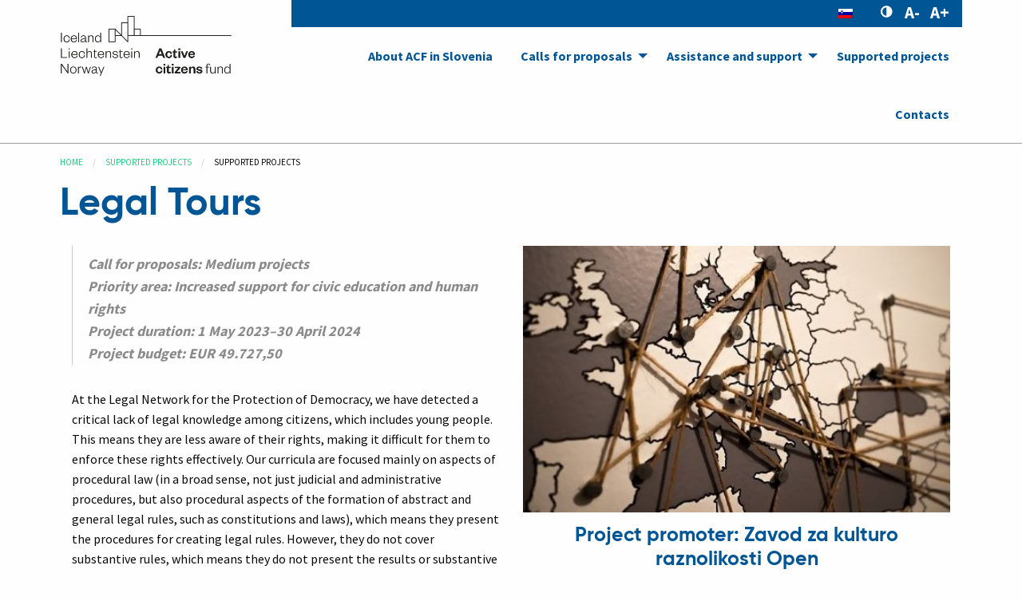

--- FILE ---
content_type: text/html; charset=UTF-8
request_url: https://acfslovenia.si/supported-projects/pravne-sprehajalnice-za-aktivne-in-informirane-dijake_inje/?lang=en
body_size: 12417
content:

<!doctype html>

  <html class="no-js"  lang="en-US">

	<head>
		<meta charset="utf-8">
		
		<!-- Force IE to use the latest rendering engine available -->
		<meta http-equiv="X-UA-Compatible" content="IE=edge">

		<!-- Mobile Meta -->
		<meta name="viewport" content="width=device-width, initial-scale=1.0">
		<meta class="foundation-mq">
		
		<!-- If Site Icon isn't set in customizer -->
		
		<link rel="pingback" href="https://acfslovenia.si/xmlrpc.php">

		<meta name='robots' content='index, follow, max-image-preview:large, max-snippet:-1, max-video-preview:-1' />
<link rel="alternate" hreflang="en" href="https://acfslovenia.si/supported-projects/pravne-sprehajalnice-za-aktivne-in-informirane-dijake_inje/?lang=en" />
<link rel="alternate" hreflang="sl" href="https://acfslovenia.si/podprti-projekti/pravne-sprehajalnice-za-aktivne-in-informirane-dijake_inje/" />
<link rel="alternate" hreflang="x-default" href="https://acfslovenia.si/podprti-projekti/pravne-sprehajalnice-za-aktivne-in-informirane-dijake_inje/" />

	<!-- This site is optimized with the Yoast SEO plugin v21.7 - https://yoast.com/wordpress/plugins/seo/ -->
	<title>Legal Tours - Active Citizens Fund Slovenia</title>
	<link rel="canonical" href="https://acfslovenia.si/supported-projects/pravne-sprehajalnice-za-aktivne-in-informirane-dijake_inje/?lang=en" />
	<meta property="og:locale" content="en_US" />
	<meta property="og:type" content="article" />
	<meta property="og:title" content="Legal Tours - Active Citizens Fund Slovenia" />
	<meta property="og:description" content="Razpis: Javni razpis za srednje projektePrednostno področje: Povečana podpora državljanski vzgoji in človekovim pravicamTrajanje projekta: 1. 5. 2023-30. 4. 2024Vrednost projekta: 49.727,50 evrov V okviru Pravne mreže za varstvo demokracije ugotavljamo, da je med državljani, tudi mladimi, kritično nepoznavanje prava. To pa otežuje dostop do pravic in njihovo učinkovito uveljavljanje. Učni načrti namreč vsebujejo predvsem... Preberi več &raquo;" />
	<meta property="og:url" content="https://acfslovenia.si/supported-projects/pravne-sprehajalnice-za-aktivne-in-informirane-dijake_inje/?lang=en" />
	<meta property="og:site_name" content="Active Citizens Fund Slovenia" />
	<meta property="article:modified_time" content="2024-01-04T09:01:04+00:00" />
	<meta property="og:image" content="https://acfslovenia.si/wp-content/uploads/europe-1264062_640.jpg" />
	<meta property="og:image:width" content="480" />
	<meta property="og:image:height" content="300" />
	<meta property="og:image:type" content="image/jpeg" />
	<meta name="twitter:card" content="summary_large_image" />
	<meta name="twitter:label1" content="Est. reading time" />
	<meta name="twitter:data1" content="2 minutes" />
	<script type="application/ld+json" class="yoast-schema-graph">{"@context":"https://schema.org","@graph":[{"@type":"WebPage","@id":"https://acfslovenia.si/supported-projects/pravne-sprehajalnice-za-aktivne-in-informirane-dijake_inje/?lang=en","url":"https://acfslovenia.si/supported-projects/pravne-sprehajalnice-za-aktivne-in-informirane-dijake_inje/?lang=en","name":"Legal Tours - Active Citizens Fund Slovenia","isPartOf":{"@id":"https://acfslovenia.si/?lang=en#website"},"primaryImageOfPage":{"@id":"https://acfslovenia.si/supported-projects/pravne-sprehajalnice-za-aktivne-in-informirane-dijake_inje/?lang=en#primaryimage"},"image":{"@id":"https://acfslovenia.si/supported-projects/pravne-sprehajalnice-za-aktivne-in-informirane-dijake_inje/?lang=en#primaryimage"},"thumbnailUrl":"https://acfslovenia.si/wp-content/uploads/europe-1264062_640.jpg","datePublished":"2023-08-22T11:54:36+00:00","dateModified":"2024-01-04T09:01:04+00:00","breadcrumb":{"@id":"https://acfslovenia.si/supported-projects/pravne-sprehajalnice-za-aktivne-in-informirane-dijake_inje/?lang=en#breadcrumb"},"inLanguage":"en-US","potentialAction":[{"@type":"ReadAction","target":["https://acfslovenia.si/supported-projects/pravne-sprehajalnice-za-aktivne-in-informirane-dijake_inje/?lang=en"]}]},{"@type":"ImageObject","inLanguage":"en-US","@id":"https://acfslovenia.si/supported-projects/pravne-sprehajalnice-za-aktivne-in-informirane-dijake_inje/?lang=en#primaryimage","url":"https://acfslovenia.si/wp-content/uploads/europe-1264062_640.jpg","contentUrl":"https://acfslovenia.si/wp-content/uploads/europe-1264062_640.jpg","width":480,"height":300},{"@type":"BreadcrumbList","@id":"https://acfslovenia.si/supported-projects/pravne-sprehajalnice-za-aktivne-in-informirane-dijake_inje/?lang=en#breadcrumb","itemListElement":[{"@type":"ListItem","position":1,"name":"Home","item":"https://acfslovenia.si/?lang=en"},{"@type":"ListItem","position":2,"name":"Podprti projekti","item":"https://acfslovenia.si/supported-projects/?lang=en"},{"@type":"ListItem","position":3,"name":"Legal Tours"}]},{"@type":"WebSite","@id":"https://acfslovenia.si/?lang=en#website","url":"https://acfslovenia.si/?lang=en","name":"Active Citizens Fund Slovenia","description":"","potentialAction":[{"@type":"SearchAction","target":{"@type":"EntryPoint","urlTemplate":"https://acfslovenia.si/?lang=en?s={search_term_string}"},"query-input":"required name=search_term_string"}],"inLanguage":"en-US"}]}</script>
	<!-- / Yoast SEO plugin. -->


<link rel='dns-prefetch' href='//cdnjs.cloudflare.com' />
<link rel='dns-prefetch' href='//cdn.jsdelivr.net' />
<link rel="alternate" type="application/rss+xml" title="Active Citizens Fund Slovenia &raquo; Feed" href="https://acfslovenia.si/feed/?lang=en" />
<script type="text/javascript">
/* <![CDATA[ */
window._wpemojiSettings = {"baseUrl":"https:\/\/s.w.org\/images\/core\/emoji\/14.0.0\/72x72\/","ext":".png","svgUrl":"https:\/\/s.w.org\/images\/core\/emoji\/14.0.0\/svg\/","svgExt":".svg","source":{"concatemoji":"https:\/\/acfslovenia.si\/wp-includes\/js\/wp-emoji-release.min.js?ver=6.4.7"}};
/*! This file is auto-generated */
!function(i,n){var o,s,e;function c(e){try{var t={supportTests:e,timestamp:(new Date).valueOf()};sessionStorage.setItem(o,JSON.stringify(t))}catch(e){}}function p(e,t,n){e.clearRect(0,0,e.canvas.width,e.canvas.height),e.fillText(t,0,0);var t=new Uint32Array(e.getImageData(0,0,e.canvas.width,e.canvas.height).data),r=(e.clearRect(0,0,e.canvas.width,e.canvas.height),e.fillText(n,0,0),new Uint32Array(e.getImageData(0,0,e.canvas.width,e.canvas.height).data));return t.every(function(e,t){return e===r[t]})}function u(e,t,n){switch(t){case"flag":return n(e,"\ud83c\udff3\ufe0f\u200d\u26a7\ufe0f","\ud83c\udff3\ufe0f\u200b\u26a7\ufe0f")?!1:!n(e,"\ud83c\uddfa\ud83c\uddf3","\ud83c\uddfa\u200b\ud83c\uddf3")&&!n(e,"\ud83c\udff4\udb40\udc67\udb40\udc62\udb40\udc65\udb40\udc6e\udb40\udc67\udb40\udc7f","\ud83c\udff4\u200b\udb40\udc67\u200b\udb40\udc62\u200b\udb40\udc65\u200b\udb40\udc6e\u200b\udb40\udc67\u200b\udb40\udc7f");case"emoji":return!n(e,"\ud83e\udef1\ud83c\udffb\u200d\ud83e\udef2\ud83c\udfff","\ud83e\udef1\ud83c\udffb\u200b\ud83e\udef2\ud83c\udfff")}return!1}function f(e,t,n){var r="undefined"!=typeof WorkerGlobalScope&&self instanceof WorkerGlobalScope?new OffscreenCanvas(300,150):i.createElement("canvas"),a=r.getContext("2d",{willReadFrequently:!0}),o=(a.textBaseline="top",a.font="600 32px Arial",{});return e.forEach(function(e){o[e]=t(a,e,n)}),o}function t(e){var t=i.createElement("script");t.src=e,t.defer=!0,i.head.appendChild(t)}"undefined"!=typeof Promise&&(o="wpEmojiSettingsSupports",s=["flag","emoji"],n.supports={everything:!0,everythingExceptFlag:!0},e=new Promise(function(e){i.addEventListener("DOMContentLoaded",e,{once:!0})}),new Promise(function(t){var n=function(){try{var e=JSON.parse(sessionStorage.getItem(o));if("object"==typeof e&&"number"==typeof e.timestamp&&(new Date).valueOf()<e.timestamp+604800&&"object"==typeof e.supportTests)return e.supportTests}catch(e){}return null}();if(!n){if("undefined"!=typeof Worker&&"undefined"!=typeof OffscreenCanvas&&"undefined"!=typeof URL&&URL.createObjectURL&&"undefined"!=typeof Blob)try{var e="postMessage("+f.toString()+"("+[JSON.stringify(s),u.toString(),p.toString()].join(",")+"));",r=new Blob([e],{type:"text/javascript"}),a=new Worker(URL.createObjectURL(r),{name:"wpTestEmojiSupports"});return void(a.onmessage=function(e){c(n=e.data),a.terminate(),t(n)})}catch(e){}c(n=f(s,u,p))}t(n)}).then(function(e){for(var t in e)n.supports[t]=e[t],n.supports.everything=n.supports.everything&&n.supports[t],"flag"!==t&&(n.supports.everythingExceptFlag=n.supports.everythingExceptFlag&&n.supports[t]);n.supports.everythingExceptFlag=n.supports.everythingExceptFlag&&!n.supports.flag,n.DOMReady=!1,n.readyCallback=function(){n.DOMReady=!0}}).then(function(){return e}).then(function(){var e;n.supports.everything||(n.readyCallback(),(e=n.source||{}).concatemoji?t(e.concatemoji):e.wpemoji&&e.twemoji&&(t(e.twemoji),t(e.wpemoji)))}))}((window,document),window._wpemojiSettings);
/* ]]> */
</script>
<style id='wp-emoji-styles-inline-css' type='text/css'>

	img.wp-smiley, img.emoji {
		display: inline !important;
		border: none !important;
		box-shadow: none !important;
		height: 1em !important;
		width: 1em !important;
		margin: 0 0.07em !important;
		vertical-align: -0.1em !important;
		background: none !important;
		padding: 0 !important;
	}
</style>
<link rel='stylesheet' id='wp-block-library-css' href='https://acfslovenia.si/wp-includes/css/dist/block-library/style.min.css?ver=6.4.7' type='text/css' media='all' />
<style id='classic-theme-styles-inline-css' type='text/css'>
/*! This file is auto-generated */
.wp-block-button__link{color:#fff;background-color:#32373c;border-radius:9999px;box-shadow:none;text-decoration:none;padding:calc(.667em + 2px) calc(1.333em + 2px);font-size:1.125em}.wp-block-file__button{background:#32373c;color:#fff;text-decoration:none}
</style>
<style id='global-styles-inline-css' type='text/css'>
body{--wp--preset--color--black: #000000;--wp--preset--color--cyan-bluish-gray: #abb8c3;--wp--preset--color--white: #ffffff;--wp--preset--color--pale-pink: #f78da7;--wp--preset--color--vivid-red: #cf2e2e;--wp--preset--color--luminous-vivid-orange: #ff6900;--wp--preset--color--luminous-vivid-amber: #fcb900;--wp--preset--color--light-green-cyan: #7bdcb5;--wp--preset--color--vivid-green-cyan: #00d084;--wp--preset--color--pale-cyan-blue: #8ed1fc;--wp--preset--color--vivid-cyan-blue: #0693e3;--wp--preset--color--vivid-purple: #9b51e0;--wp--preset--gradient--vivid-cyan-blue-to-vivid-purple: linear-gradient(135deg,rgba(6,147,227,1) 0%,rgb(155,81,224) 100%);--wp--preset--gradient--light-green-cyan-to-vivid-green-cyan: linear-gradient(135deg,rgb(122,220,180) 0%,rgb(0,208,130) 100%);--wp--preset--gradient--luminous-vivid-amber-to-luminous-vivid-orange: linear-gradient(135deg,rgba(252,185,0,1) 0%,rgba(255,105,0,1) 100%);--wp--preset--gradient--luminous-vivid-orange-to-vivid-red: linear-gradient(135deg,rgba(255,105,0,1) 0%,rgb(207,46,46) 100%);--wp--preset--gradient--very-light-gray-to-cyan-bluish-gray: linear-gradient(135deg,rgb(238,238,238) 0%,rgb(169,184,195) 100%);--wp--preset--gradient--cool-to-warm-spectrum: linear-gradient(135deg,rgb(74,234,220) 0%,rgb(151,120,209) 20%,rgb(207,42,186) 40%,rgb(238,44,130) 60%,rgb(251,105,98) 80%,rgb(254,248,76) 100%);--wp--preset--gradient--blush-light-purple: linear-gradient(135deg,rgb(255,206,236) 0%,rgb(152,150,240) 100%);--wp--preset--gradient--blush-bordeaux: linear-gradient(135deg,rgb(254,205,165) 0%,rgb(254,45,45) 50%,rgb(107,0,62) 100%);--wp--preset--gradient--luminous-dusk: linear-gradient(135deg,rgb(255,203,112) 0%,rgb(199,81,192) 50%,rgb(65,88,208) 100%);--wp--preset--gradient--pale-ocean: linear-gradient(135deg,rgb(255,245,203) 0%,rgb(182,227,212) 50%,rgb(51,167,181) 100%);--wp--preset--gradient--electric-grass: linear-gradient(135deg,rgb(202,248,128) 0%,rgb(113,206,126) 100%);--wp--preset--gradient--midnight: linear-gradient(135deg,rgb(2,3,129) 0%,rgb(40,116,252) 100%);--wp--preset--font-size--small: 13px;--wp--preset--font-size--medium: 20px;--wp--preset--font-size--large: 36px;--wp--preset--font-size--x-large: 42px;--wp--preset--spacing--20: 0.44rem;--wp--preset--spacing--30: 0.67rem;--wp--preset--spacing--40: 1rem;--wp--preset--spacing--50: 1.5rem;--wp--preset--spacing--60: 2.25rem;--wp--preset--spacing--70: 3.38rem;--wp--preset--spacing--80: 5.06rem;--wp--preset--shadow--natural: 6px 6px 9px rgba(0, 0, 0, 0.2);--wp--preset--shadow--deep: 12px 12px 50px rgba(0, 0, 0, 0.4);--wp--preset--shadow--sharp: 6px 6px 0px rgba(0, 0, 0, 0.2);--wp--preset--shadow--outlined: 6px 6px 0px -3px rgba(255, 255, 255, 1), 6px 6px rgba(0, 0, 0, 1);--wp--preset--shadow--crisp: 6px 6px 0px rgba(0, 0, 0, 1);}:where(.is-layout-flex){gap: 0.5em;}:where(.is-layout-grid){gap: 0.5em;}body .is-layout-flow > .alignleft{float: left;margin-inline-start: 0;margin-inline-end: 2em;}body .is-layout-flow > .alignright{float: right;margin-inline-start: 2em;margin-inline-end: 0;}body .is-layout-flow > .aligncenter{margin-left: auto !important;margin-right: auto !important;}body .is-layout-constrained > .alignleft{float: left;margin-inline-start: 0;margin-inline-end: 2em;}body .is-layout-constrained > .alignright{float: right;margin-inline-start: 2em;margin-inline-end: 0;}body .is-layout-constrained > .aligncenter{margin-left: auto !important;margin-right: auto !important;}body .is-layout-constrained > :where(:not(.alignleft):not(.alignright):not(.alignfull)){max-width: var(--wp--style--global--content-size);margin-left: auto !important;margin-right: auto !important;}body .is-layout-constrained > .alignwide{max-width: var(--wp--style--global--wide-size);}body .is-layout-flex{display: flex;}body .is-layout-flex{flex-wrap: wrap;align-items: center;}body .is-layout-flex > *{margin: 0;}body .is-layout-grid{display: grid;}body .is-layout-grid > *{margin: 0;}:where(.wp-block-columns.is-layout-flex){gap: 2em;}:where(.wp-block-columns.is-layout-grid){gap: 2em;}:where(.wp-block-post-template.is-layout-flex){gap: 1.25em;}:where(.wp-block-post-template.is-layout-grid){gap: 1.25em;}.has-black-color{color: var(--wp--preset--color--black) !important;}.has-cyan-bluish-gray-color{color: var(--wp--preset--color--cyan-bluish-gray) !important;}.has-white-color{color: var(--wp--preset--color--white) !important;}.has-pale-pink-color{color: var(--wp--preset--color--pale-pink) !important;}.has-vivid-red-color{color: var(--wp--preset--color--vivid-red) !important;}.has-luminous-vivid-orange-color{color: var(--wp--preset--color--luminous-vivid-orange) !important;}.has-luminous-vivid-amber-color{color: var(--wp--preset--color--luminous-vivid-amber) !important;}.has-light-green-cyan-color{color: var(--wp--preset--color--light-green-cyan) !important;}.has-vivid-green-cyan-color{color: var(--wp--preset--color--vivid-green-cyan) !important;}.has-pale-cyan-blue-color{color: var(--wp--preset--color--pale-cyan-blue) !important;}.has-vivid-cyan-blue-color{color: var(--wp--preset--color--vivid-cyan-blue) !important;}.has-vivid-purple-color{color: var(--wp--preset--color--vivid-purple) !important;}.has-black-background-color{background-color: var(--wp--preset--color--black) !important;}.has-cyan-bluish-gray-background-color{background-color: var(--wp--preset--color--cyan-bluish-gray) !important;}.has-white-background-color{background-color: var(--wp--preset--color--white) !important;}.has-pale-pink-background-color{background-color: var(--wp--preset--color--pale-pink) !important;}.has-vivid-red-background-color{background-color: var(--wp--preset--color--vivid-red) !important;}.has-luminous-vivid-orange-background-color{background-color: var(--wp--preset--color--luminous-vivid-orange) !important;}.has-luminous-vivid-amber-background-color{background-color: var(--wp--preset--color--luminous-vivid-amber) !important;}.has-light-green-cyan-background-color{background-color: var(--wp--preset--color--light-green-cyan) !important;}.has-vivid-green-cyan-background-color{background-color: var(--wp--preset--color--vivid-green-cyan) !important;}.has-pale-cyan-blue-background-color{background-color: var(--wp--preset--color--pale-cyan-blue) !important;}.has-vivid-cyan-blue-background-color{background-color: var(--wp--preset--color--vivid-cyan-blue) !important;}.has-vivid-purple-background-color{background-color: var(--wp--preset--color--vivid-purple) !important;}.has-black-border-color{border-color: var(--wp--preset--color--black) !important;}.has-cyan-bluish-gray-border-color{border-color: var(--wp--preset--color--cyan-bluish-gray) !important;}.has-white-border-color{border-color: var(--wp--preset--color--white) !important;}.has-pale-pink-border-color{border-color: var(--wp--preset--color--pale-pink) !important;}.has-vivid-red-border-color{border-color: var(--wp--preset--color--vivid-red) !important;}.has-luminous-vivid-orange-border-color{border-color: var(--wp--preset--color--luminous-vivid-orange) !important;}.has-luminous-vivid-amber-border-color{border-color: var(--wp--preset--color--luminous-vivid-amber) !important;}.has-light-green-cyan-border-color{border-color: var(--wp--preset--color--light-green-cyan) !important;}.has-vivid-green-cyan-border-color{border-color: var(--wp--preset--color--vivid-green-cyan) !important;}.has-pale-cyan-blue-border-color{border-color: var(--wp--preset--color--pale-cyan-blue) !important;}.has-vivid-cyan-blue-border-color{border-color: var(--wp--preset--color--vivid-cyan-blue) !important;}.has-vivid-purple-border-color{border-color: var(--wp--preset--color--vivid-purple) !important;}.has-vivid-cyan-blue-to-vivid-purple-gradient-background{background: var(--wp--preset--gradient--vivid-cyan-blue-to-vivid-purple) !important;}.has-light-green-cyan-to-vivid-green-cyan-gradient-background{background: var(--wp--preset--gradient--light-green-cyan-to-vivid-green-cyan) !important;}.has-luminous-vivid-amber-to-luminous-vivid-orange-gradient-background{background: var(--wp--preset--gradient--luminous-vivid-amber-to-luminous-vivid-orange) !important;}.has-luminous-vivid-orange-to-vivid-red-gradient-background{background: var(--wp--preset--gradient--luminous-vivid-orange-to-vivid-red) !important;}.has-very-light-gray-to-cyan-bluish-gray-gradient-background{background: var(--wp--preset--gradient--very-light-gray-to-cyan-bluish-gray) !important;}.has-cool-to-warm-spectrum-gradient-background{background: var(--wp--preset--gradient--cool-to-warm-spectrum) !important;}.has-blush-light-purple-gradient-background{background: var(--wp--preset--gradient--blush-light-purple) !important;}.has-blush-bordeaux-gradient-background{background: var(--wp--preset--gradient--blush-bordeaux) !important;}.has-luminous-dusk-gradient-background{background: var(--wp--preset--gradient--luminous-dusk) !important;}.has-pale-ocean-gradient-background{background: var(--wp--preset--gradient--pale-ocean) !important;}.has-electric-grass-gradient-background{background: var(--wp--preset--gradient--electric-grass) !important;}.has-midnight-gradient-background{background: var(--wp--preset--gradient--midnight) !important;}.has-small-font-size{font-size: var(--wp--preset--font-size--small) !important;}.has-medium-font-size{font-size: var(--wp--preset--font-size--medium) !important;}.has-large-font-size{font-size: var(--wp--preset--font-size--large) !important;}.has-x-large-font-size{font-size: var(--wp--preset--font-size--x-large) !important;}
.wp-block-navigation a:where(:not(.wp-element-button)){color: inherit;}
:where(.wp-block-post-template.is-layout-flex){gap: 1.25em;}:where(.wp-block-post-template.is-layout-grid){gap: 1.25em;}
:where(.wp-block-columns.is-layout-flex){gap: 2em;}:where(.wp-block-columns.is-layout-grid){gap: 2em;}
.wp-block-pullquote{font-size: 1.5em;line-height: 1.6;}
</style>
<link rel='stylesheet' id='ultimate-icons-css' href='https://acfslovenia.si/wp-content/uploads/bb-plugin/icons/ultimate-icons/style.css?ver=2.4.1.2' type='text/css' media='all' />
<link rel='stylesheet' id='font-awesome-5-css' href='https://acfslovenia.si/wp-content/plugins/bb-plugin/fonts/fontawesome/5.15.1/css/all.min.css?ver=2.4.1.2' type='text/css' media='all' />
<link rel='stylesheet' id='fl-builder-layout-2567-css' href='https://acfslovenia.si/wp-content/uploads/bb-plugin/cache/2567-layout.css?ver=04986d57ad589a9bd1af90213124e5f8' type='text/css' media='all' />
<link rel='stylesheet' id='wpml-menu-item-0-css' href='https://acfslovenia.si/wp-content/plugins/sitepress-multilingual-cms/templates/language-switchers/menu-item/style.min.css?ver=1' type='text/css' media='all' />
<link rel='stylesheet' id='fl-builder-layout-bundle-da79e9d6d10c01a98ba72503551ffb45-css' href='https://acfslovenia.si/wp-content/uploads/bb-plugin/cache/da79e9d6d10c01a98ba72503551ffb45-layout-bundle.css?ver=2.4.1.2-1.3.2.3' type='text/css' media='all' />
<link rel='stylesheet' id='mimetypes-link-icons-css' href='https://acfslovenia.si/wp-content/plugins/mimetypes-link-icons/css/style.php?cssvars=[base64]&#038;ver=3.0' type='text/css' media='all' />
<link rel='stylesheet' id='site-css-css' href='https://acfslovenia.si/wp-content/themes/CNVOS/assets/styles/style.css?ver=1568154891' type='text/css' media='all' />
<link rel='stylesheet' id='fancybox_style-css' href='https://acfslovenia.si/wp-content/themes/CNVOS/assets/styles/jquery.fancybox.min.css?ver=1568154891' type='text/css' media='all' />
<link rel='stylesheet' id='foundation-icons-css' href='https://cdnjs.cloudflare.com/ajax/libs/foundicons/3.0.0/foundation-icons.css?ver=2.4.1.2' type='text/css' media='all' />
<link rel='stylesheet' id='filetypeicons_style-css' href='https://cdn.jsdelivr.net/npm/file-icon-vectors@1.0.0/dist/file-icon-vectors.min.css?ver=1568154891' type='text/css' media='all' />
<script type="text/javascript" src="https://acfslovenia.si/wp-includes/js/jquery/jquery.min.js?ver=3.7.1" id="jquery-core-js"></script>
<script type="text/javascript" src="https://acfslovenia.si/wp-includes/js/jquery/jquery-migrate.min.js?ver=3.4.1" id="jquery-migrate-js"></script>
<script type="text/javascript" id="wp-statistics-tracker-js-extra">
/* <![CDATA[ */
var WP_Statistics_Tracker_Object = {"hitRequestUrl":"https:\/\/acfslovenia.si\/wp-json\/wp-statistics\/v2\/hit?wp_statistics_hit_rest=yes&track_all=1&current_page_type=post_type_podprti-projekti&current_page_id=2567&search_query&page_uri=aHR0cDovL3N1cHBvcnRlZC1wcm9qZWN0cy9wcmF2bmUtc3ByZWhhamFsbmljZS16YS1ha3Rpdm5lLWluLWluZm9ybWlyYW5lLWRpamFrZV9pbmplLz9sYW5nPWVu","keepOnlineRequestUrl":"https:\/\/acfslovenia.si\/wp-json\/wp-statistics\/v2\/online?wp_statistics_hit_rest=yes&track_all=1&current_page_type=post_type_podprti-projekti&current_page_id=2567&search_query&page_uri=aHR0cDovL3N1cHBvcnRlZC1wcm9qZWN0cy9wcmF2bmUtc3ByZWhhamFsbmljZS16YS1ha3Rpdm5lLWluLWluZm9ybWlyYW5lLWRpamFrZV9pbmplLz9sYW5nPWVu","option":{"dntEnabled":false,"cacheCompatibility":"1"}};
/* ]]> */
</script>
<script type="text/javascript" src="https://acfslovenia.si/wp-content/plugins/wp-statistics/assets/js/tracker.js?ver=6.4.7" id="wp-statistics-tracker-js"></script>
<link rel="https://api.w.org/" href="https://acfslovenia.si/wp-json/" /><link rel='shortlink' href='https://acfslovenia.si/?p=2567&#038;lang=en' />
<link rel="alternate" type="application/json+oembed" href="https://acfslovenia.si/wp-json/oembed/1.0/embed?url=https%3A%2F%2Facfslovenia.si%2Fsupported-projects%2Fpravne-sprehajalnice-za-aktivne-in-informirane-dijake_inje%2F%3Flang%3Den" />
<link rel="alternate" type="text/xml+oembed" href="https://acfslovenia.si/wp-json/oembed/1.0/embed?url=https%3A%2F%2Facfslovenia.si%2Fsupported-projects%2Fpravne-sprehajalnice-za-aktivne-in-informirane-dijake_inje%2F%3Flang%3Den&#038;format=xml" />
<meta name="generator" content="WPML ver:4.6.8 stt:1,46;" />
<!-- Analytics by WP Statistics v14.2 - https://wp-statistics.com/ -->
<link rel="icon" href="https://acfslovenia.si/wp-content/uploads/2019/05/cropped-logo-125x125.png" sizes="32x32" />
<link rel="icon" href="https://acfslovenia.si/wp-content/uploads/2019/05/cropped-logo-300x300.png" sizes="192x192" />
<link rel="apple-touch-icon" href="https://acfslovenia.si/wp-content/uploads/2019/05/cropped-logo-300x300.png" />
<meta name="msapplication-TileImage" content="https://acfslovenia.si/wp-content/uploads/2019/05/cropped-logo-300x300.png" />

	</head>
			
	<body class="podprti-projekti-template-default single single-podprti-projekti postid-2567 fl-builder fl-theme-builder-footer">

		<div class="off-canvas-wrapper">
			
			<!-- Load off-canvas container. Feel free to remove if not using. -->			
			
<div class="off-canvas position-right" id="off-canvas" data-off-canvas>
	
	
		<div id="media_image-3" class="widget widget_media_image"><img width="215" height="76" src="https://acfslovenia.si/wp-content/uploads/2019/05/logo.png" class="image wp-image-108  attachment-full size-full" alt="" style="max-width: 100%; height: auto;" decoding="async" loading="lazy" /></div><div id="nav_menu-3" class="widget widget_nav_menu"><div class="menu-main-menu-eng-container"><ul id="menu-main-menu-eng" class="menu"><li id="menu-item-742" class="menu-item menu-item-type-post_type menu-item-object-page menu-item-742"><a href="https://acfslovenia.si/active-citizens-fund-2014-2021-in-slovenia/?lang=en">About ACF in Slovenia</a></li>
<li id="menu-item-757" class="menu-item menu-item-type-post_type_archive menu-item-object-razpisi menu-item-has-children menu-item-757"><a href="https://acfslovenia.si/calls/?lang=en">Calls for proposals</a>
<ul class="sub-menu">
	<li id="menu-item-743" class="menu-item menu-item-type-post_type menu-item-object-razpisi menu-item-743"><a href="https://acfslovenia.si/calls/medium-and-large-projects/?lang=en">Medium and large projects</a></li>
	<li id="menu-item-2073" class="menu-item menu-item-type-post_type menu-item-object-razpisi menu-item-2073"><a href="https://acfslovenia.si/calls/bilateral-relations/?lang=en">Bilateral relations</a></li>
	<li id="menu-item-744" class="menu-item menu-item-type-post_type menu-item-object-razpisi menu-item-744"><a href="https://acfslovenia.si/calls/micro-or-rapid-response-projects/?lang=en">Micro or »rapid response« projects</a></li>
	<li id="menu-item-745" class="menu-item menu-item-type-post_type menu-item-object-razpisi menu-item-745"><a href="https://acfslovenia.si/calls/institutional-support/?lang=en">Institutional support</a></li>
	<li id="menu-item-746" class="menu-item menu-item-type-post_type menu-item-object-razpisi menu-item-746"><a href="https://acfslovenia.si/calls/small-projects/?lang=en">Small projects</a></li>
</ul>
</li>
<li id="menu-item-747" class="menu-item menu-item-type-post_type menu-item-object-page menu-item-has-children menu-item-747"><a href="https://acfslovenia.si/how-can-we-assist/?lang=en">Assistance and support</a>
<ul class="sub-menu">
	<li id="menu-item-748" class="menu-item menu-item-type-post_type menu-item-object-page menu-item-748"><a href="https://acfslovenia.si/how-can-we-assist/counselling/?lang=en">Counselling</a></li>
	<li id="menu-item-749" class="menu-item menu-item-type-post_type menu-item-object-page menu-item-749"><a href="https://acfslovenia.si/how-can-we-assist/info-workshops/?lang=en">Info workshops</a></li>
	<li id="menu-item-750" class="menu-item menu-item-type-post_type menu-item-object-page menu-item-750"><a href="https://acfslovenia.si/how-can-we-assist/project-development-workshops/?lang=en">Project development workshops</a></li>
	<li id="menu-item-751" class="menu-item menu-item-type-post_type menu-item-object-page menu-item-751"><a href="https://acfslovenia.si/how-can-we-assist/support-for-project-promoters/?lang=en">Support for project promoters</a></li>
</ul>
</li>
<li id="menu-item-1408" class="menu-item menu-item-type-post_type_archive menu-item-object-podprti-projekti menu-item-1408"><a href="https://acfslovenia.si/supported-projects/?lang=en">Supported projects</a></li>
<li id="menu-item-752" class="menu-item menu-item-type-post_type menu-item-object-page menu-item-752"><a href="https://acfslovenia.si/contacts/?lang=en">Contacts</a></li>
</ul></div></div><div id="nav_menu-4" class="widget widget_nav_menu"><div class="menu-top_menu-anglescina-container"><ul id="menu-top_menu-anglescina" class="menu"><li id="menu-item-wpml-ls-3-sl" class="menu-item wpml-ls-slot-3 wpml-ls-item wpml-ls-item-sl wpml-ls-menu-item wpml-ls-first-item wpml-ls-last-item menu-item-type-wpml_ls_menu_item menu-item-object-wpml_ls_menu_item menu-item-wpml-ls-3-sl"><a href="https://acfslovenia.si/podprti-projekti/pravne-sprehajalnice-za-aktivne-in-informirane-dijake_inje/"><img
            class="wpml-ls-flag"
            src="https://acfslovenia.si/wp-content/plugins/sitepress-multilingual-cms/res/flags/sl.png"
            alt="Slovenian"
            
            
    /></a></li>
</ul></div></div>
	
</div>
			
			<div class="off-canvas-content" data-off-canvas-content>
				
				<header class="header header--main" role="banner">
							
					 <!-- This navs will be applied to the topbar, above all content 
						  To see additional nav styles, visit the /parts directory -->
					 

<div class="row">
    <div class="small-8 medium-10 large-3 columns logo-wrapper">
        <a href="https://acfslovenia.si/?lang=en">
            <img src="https://acfslovenia.si/wp-content/themes/CNVOS/assets/img/logo.png" alt="Active citizen fund Slovenija">
        </a>
    </div>

    <div class="small-4 medium-2 large-9 columns">

        <div class="show-for-large">
            <div class="top-bar">
                
                <ul id="top-nav" class="menu align-right"><li class="menu-item wpml-ls-slot-3 wpml-ls-item wpml-ls-item-sl wpml-ls-menu-item wpml-ls-first-item wpml-ls-last-item menu-item-type-wpml_ls_menu_item menu-item-object-wpml_ls_menu_item menu-item-wpml-ls-3-sl"><a href="https://acfslovenia.si/podprti-projekti/pravne-sprehajalnice-za-aktivne-in-informirane-dijake_inje/"><img
            class="wpml-ls-flag"
            src="https://acfslovenia.si/wp-content/plugins/sitepress-multilingual-cms/res/flags/sl.png"
            alt="Slovenian"
            
            
    /></a></li>
</ul>	

                <div class="text-resize">
                    <ul class="menu">
                        <li class="text-contrast">
                            <a href="#">
                                <span class="pojo-a11y-toolbar-icon"><svg version="1.1" xmlns="http://www.w3.org/2000/svg" width="1em" viewBox="0 0 448 448"><path fill="currentColor" d="M192 360v-272c-75 0-136 61-136 136s61 136 136 136zM384 224c0 106-86 192-192 192s-192-86-192-192 86-192 192-192 192 86 192 192z" "=""></path></svg></span>
                            </a>
                        </li>
                        <!-- <li class="text-negative-contrast">
                            <a href="#">
                                <span class="pojo-a11y-toolbar-icon"><svg version="1.1" xmlns="http://www.w3.org/2000/svg" width="1em" viewBox="0 0 448 448"><path fill="currentColor" d="M416 240c-23.75-36.75-56.25-68.25-95.25-88.25 10 17 15.25 36.5 15.25 56.25 0 61.75-50.25 112-112 112s-112-50.25-112-112c0-19.75 5.25-39.25 15.25-56.25-39 20-71.5 51.5-95.25 88.25 42.75 66 111.75 112 192 112s149.25-46 192-112zM236 144c0-6.5-5.5-12-12-12-41.75 0-76 34.25-76 76 0 6.5 5.5 12 12 12s12-5.5 12-12c0-28.5 23.5-52 52-52 6.5 0 12-5.5 12-12zM448 240c0 6.25-2 12-5 17.25-46 75.75-130.25 126.75-219 126.75s-173-51.25-219-126.75c-3-5.25-5-11-5-17.25s2-12 5-17.25c46-75.5 130.25-126.75 219-126.75s173 51.25 219 126.75c3 5.25 5 11 5 17.25z"></path></svg></span>
                            </a>
                        </li> -->
                        <li class="text-smaller">
                            <a href="#">A-</a>
                        </li>
                        <li class="text-bigger">
                            <a href="#">A+</a>
                        </li>
                        
                    </ul>
                </div>

                
                
            </div>

            <ul id="main-nav" class="menu main-menu align-right dropdown" data-dropdown-menu><li class="menu-item menu-item-type-post_type menu-item-object-page menu-item-742"><a href="https://acfslovenia.si/active-citizens-fund-2014-2021-in-slovenia/?lang=en">About ACF in Slovenia</a></li>
<li class="menu-item menu-item-type-post_type_archive menu-item-object-razpisi menu-item-has-children menu-item-757"><a href="https://acfslovenia.si/calls/?lang=en">Calls for proposals</a>
<ul class="menu">
	<li class="menu-item menu-item-type-post_type menu-item-object-razpisi menu-item-743"><a href="https://acfslovenia.si/calls/medium-and-large-projects/?lang=en">Medium and large projects</a></li>
	<li class="menu-item menu-item-type-post_type menu-item-object-razpisi menu-item-2073"><a href="https://acfslovenia.si/calls/bilateral-relations/?lang=en">Bilateral relations</a></li>
	<li class="menu-item menu-item-type-post_type menu-item-object-razpisi menu-item-744"><a href="https://acfslovenia.si/calls/micro-or-rapid-response-projects/?lang=en">Micro or »rapid response« projects</a></li>
	<li class="menu-item menu-item-type-post_type menu-item-object-razpisi menu-item-745"><a href="https://acfslovenia.si/calls/institutional-support/?lang=en">Institutional support</a></li>
	<li class="menu-item menu-item-type-post_type menu-item-object-razpisi menu-item-746"><a href="https://acfslovenia.si/calls/small-projects/?lang=en">Small projects</a></li>
</ul>
</li>
<li class="menu-item menu-item-type-post_type menu-item-object-page menu-item-has-children menu-item-747"><a href="https://acfslovenia.si/how-can-we-assist/?lang=en">Assistance and support</a>
<ul class="menu">
	<li class="menu-item menu-item-type-post_type menu-item-object-page menu-item-748"><a href="https://acfslovenia.si/how-can-we-assist/counselling/?lang=en">Counselling</a></li>
	<li class="menu-item menu-item-type-post_type menu-item-object-page menu-item-749"><a href="https://acfslovenia.si/how-can-we-assist/info-workshops/?lang=en">Info workshops</a></li>
	<li class="menu-item menu-item-type-post_type menu-item-object-page menu-item-750"><a href="https://acfslovenia.si/how-can-we-assist/project-development-workshops/?lang=en">Project development workshops</a></li>
	<li class="menu-item menu-item-type-post_type menu-item-object-page menu-item-751"><a href="https://acfslovenia.si/how-can-we-assist/support-for-project-promoters/?lang=en">Support for project promoters</a></li>
</ul>
</li>
<li class="menu-item menu-item-type-post_type_archive menu-item-object-podprti-projekti menu-item-1408"><a href="https://acfslovenia.si/supported-projects/?lang=en">Supported projects</a></li>
<li class="menu-item menu-item-type-post_type menu-item-object-page menu-item-752"><a href="https://acfslovenia.si/contacts/?lang=en">Contacts</a></li>
</ul>	
        </div>

        <div class="hide-for-large">
            <ul class="menu align-right mobile-hamburger">
                <li>
                    <button class="hamburger hamburger--spin" type="button" data-toggle="off-canvas">
                        <span class="hamburger-box">
                            <span class="hamburger-inner"></span>
                        </span>
                    </button>
                </li>
            </ul>
        </div>
        
    </div>
</div>
	 	
				</header> <!-- end .header -->			
<div class="content with-breadcrumbs">

    <div class="row">
		<main class="main small-12 medium-12 large-12 columns">
            <ul class="breadcrumbs" typeof="BreadcrumbList" vocab="https://schema.org/">
                <!-- Breadcrumb NavXT 7.0.2 -->
<li class="home"><span property="itemListElement" typeof="ListItem"><a property="item" typeof="WebPage" title="Go to Active Citizens Fund Slovenia." href="https://acfslovenia.si/?lang=en" class="home" ><span property="name">Home</span></a><meta property="position" content="1"></span></li>
<li class="archive post-podprti-projekti-archive"><span property="itemListElement" typeof="ListItem"><a property="item" typeof="WebPage" title="Go to Podprti projekti." href="https://acfslovenia.si/supported-projects/?lang=en" class="archive post-podprti-projekti-archive" ><span property="name">Supported projects</span></a><meta property="position" content="2"></span></li>
<li class="post post-podprti-projekti current-item"><span class="post post-podprti-projekti current-item">Supported projects</span></li>
            </ul>
        </main>
    </div>

	<div class="row">

		<main class="main small-12 medium-12 large-12 columns" role="main">
		
		    		
		    	
<article id="post-2567" class="post-2567 podprti-projekti type-podprti-projekti status-publish has-post-thumbnail hentry tip-projekta-povecanje-podpore-drzavljanski-vzgoji-in-clovekovim-pravicam" role="article" itemscope itemtype="http://schema.org/BlogPosting">
						
	<header class="article-header">	
		<h1 class="entry-title single-title" itemprop="headline">Legal Tours</h1>
		    </header> <!-- end article header -->
					
    <section class="entry-content" itemprop="text">
				<div class="fl-builder-content fl-builder-content-2567 fl-builder-content-primary fl-builder-global-templates-locked" data-post-id="2567"><div class="fl-row fl-row-fixed-width fl-row-bg-none fl-node-603694cff3bc3" data-node="603694cff3bc3">
	<div class="fl-row-content-wrap">
								<div class="fl-row-content fl-row-fixed-width fl-node-content">
		
<div class="fl-col-group fl-node-603694d002de4" data-node="603694d002de4">
			<div class="fl-col fl-node-603694d002f95 fl-col-small" data-node="603694d002f95">
	<div class="fl-col-content fl-node-content">
	<div class="fl-module fl-module-rich-text fl-node-6036951b26e67" data-node="6036951b26e67">
	<div class="fl-module-content fl-node-content">
		<div class="fl-rich-text">
	<blockquote><p><span style="font-size: 18px;"><strong><em>Call for proposals: Medium projects</em></strong></span><span style="font-size: 18px;"><strong><em><br />
Priority area: Increased support for civic education and human rights<br />
Project duration: 1 May 2023–30 April 2024<br />
Project budget: EUR 49.727,50 </em></strong></span></p></blockquote>
</div>
	</div>
</div>
<div class="fl-module fl-module-rich-text fl-node-6036953a143cb" data-node="6036953a143cb">
	<div class="fl-module-content fl-node-content">
		<div class="fl-rich-text">
	<p>At the Legal Network for the Protection of Democracy, we have detected a critical lack of legal knowledge among citizens, which includes young people. This means they are less aware of their rights, making it difficult for them to enforce these rights effectively. Our curricula are focused mainly on aspects of procedural law (in a broad sense, not just judicial and administrative procedures, but also procedural aspects of the formation of abstract and general legal rules, such as constitutions and laws), which means they present the procedures for creating legal rules. However, they do not cover substantive rules, which means they do not present the results or substantive result of these processes. We believe legal content should be made available to everyone, so we want to introduce it to schools in an engaging and educational manner.</p>
<p>This year for the first time, grammar schools have holding active citizenship classes, where students get to learn about the European Union, state, and society. Since we want to bring this content closer to them, the <u>Legal Network for the Protection of Democracy</u> will prepare five workshops in the form of tours around legal institutions. The tours will deal with the following topics and include the following institutions:</p>
<ul>
<li>FROM THE FREEDOM OF EXPRESSION TO THE RIGHT TO PROTEST (National Assembly, RTV Slovenia, Ministry of the Interior)</li>
<li>FROM MURDER TO PRISON (prosecution, court, detention, prison)</li>
<li>FROM CHILD TO PARTNER AND PARENT (maternity hospital, social work center, notary, court)</li>
<li>FROM ENTREPRENEUR TO CONSUMER: (Agency of the Republic of Slovenia for Public Legal Records, Financial Administration of the Republic of Slovenia, Intellectual Property Office, lawyer)</li>
<li>FROM SUMMER WORK TO REGULAR EMPLOYMENT: (trade unions, court, labor inspection, Ministry of Labor, Family, Social Affairs and Equal Opportunities)</li>
</ul>
</div>
	</div>
</div>
<div class="fl-module fl-module-heading fl-node-60369583f34cd" data-node="60369583f34cd">
	<div class="fl-module-content fl-node-content">
		<h5 class="fl-heading">
		<span class="fl-heading-text">Contact person: Barbara Rajgelj</span>
	</h5>
	</div>
</div>
<div class="fl-module fl-module-icon fl-node-603695b4aab28" data-node="603695b4aab28">
	<div class="fl-module-content fl-node-content">
		<div class="fl-icon-wrap">
	<span class="fl-icon">
				<i class="ua-icon ua-icon-mail2" aria-hidden="true"></i>
					</span>
			<div id="fl-icon-text-603695b4aab28" class="fl-icon-text fl-icon-text-wrap">
						<a href="mailto:zavod.open@gmail.com">zavod.open@gmail.com</a>					</div>
	</div>
	</div>
</div>
<div class="fl-module fl-module-icon fl-node-603695dd8cf6b" data-node="603695dd8cf6b">
	<div class="fl-module-content fl-node-content">
		<div class="fl-icon-wrap">
	<span class="fl-icon">
				<i class="fas fa-link" aria-hidden="true"></i>
					</span>
			<div id="fl-icon-text-603695dd8cf6b" class="fl-icon-text fl-icon-text-wrap">
						<a href="https://www.facebook.com/zavodopen/" target="_blank" rel="noopener">www.facebook.com/zavodopen</a>;
<a href="http://www.open.si/all-project-list/pravne-sprehajalnice/" target="_blank" rel="noopener">www.open.si/all-project-list/pravne-sprehajalnice</a>					</div>
	</div>
	</div>
</div>
	</div>
</div>
			<div class="fl-col fl-node-603694d002f98 fl-col-small" data-node="603694d002f98">
	<div class="fl-col-content fl-node-content">
	<div class="fl-module fl-module-team fl-node-6036963421037" data-node="6036963421037">
	<div class="fl-module-content fl-node-content">
		
<div class="uabb-module-content uabb-team-wrap">
	<div class="uabb-team-member-wrap">
		<div class="uabb-team-image ">
		<div class="uabb-module-content uabb-imgicon-wrap">		
					<div class="uabb-image
		 uabb-image-crop-simple		" itemscope itemtype="https://schema.org/ImageObject">
			<div class="uabb-image-content">
				<img fetchpriority="high" decoding="async" width="480" height="300" class="uabb-photo-img wp-image-2399 size-full" src="https://acfslovenia.si/wp-content/uploads/europe-1264062_640.jpg" alt="europe-1264062_640" title="europe-1264062_640" itemprop="image" srcset="https://acfslovenia.si/wp-content/uploads/europe-1264062_640.jpg 480w, https://acfslovenia.si/wp-content/uploads/europe-1264062_640-300x188.jpg 300w" sizes="(max-width: 480px) 100vw, 480px" />
			</div>
		</div>

		</div></a>		</div> 
				<div class="uabb-team-content">
		<div class="uabb-team-name" ><h4 class="uabb-team-name-text">Project promoter: Zavod za kulturo raznolikosti Open</h4></div><div class="uabb-team-separator"><div class="uabb-module-content uabb-separator-parent">
	<div class="uabb-separator"></div>
</div>
</div><div class="uabb-team-desc"><span class="uabb-team-desc-text"><strong>Project partners: Amnesty International Slovenija, Danes je nov dan, PIC - Pravni center za varstvo človekovih pravic in okolja</strong></span></div>					</div>
	</div>
</div>
	</div>
</div>
	</div>
</div>
	</div>
		</div>
	</div>
</div>
</div><div class="uabb-js-breakpoint" style="display: none;"></div>	</section> <!-- end article section -->
						
		
													
</article> <!-- end article -->		    	
		    
		</main> <!-- end #main -->

		
	</div> <!-- end #inner-content -->

</div> <!-- end #content -->

					
				<!-- <footer class="footer" role="contentinfo">
					
					<div class="inner-footer grid-x grid-margin-x grid-padding-x">
						
						<div class="small-12 medium-12 large-12 columns">
							<nav role="navigation">
	    							    					</nav>
	    				</div>
						
						<div class="small-12 medium-12 large-12 columns">
							<p class="source-org copyright">&copy; 2026 Active Citizens Fund Slovenia.</p>
						</div>
					
					</div> 
				
                </footer>  -->
                
                <div class="ptb60 block block--grey">

                    <div class="row small-up-1 medium-up-3">
                        <div class="column column-block center">
                            <a href="https://www.cnvos.si/" target="_blank">
                                <img src="https://acfslovenia.si/wp-content/themes/CNVOS/assets/img/logo-cnvos.png" alt="">
                            </a>
                        </div>
                        <div class="column column-block center">
                            <a href="http://zavodpip.si/" target="_blank">
                                <img src="https://acfslovenia.si/wp-content/themes/CNVOS/assets/img/logo-pip.png" alt="">
                            </a>
                        </div>
                        <div class="column column-block center">
                            <a href="http://www.nevladnik.info/si/" target="_blank">
                                <img src="https://acfslovenia.si/wp-content/themes/CNVOS/assets/img/logo-drpd.png" alt="">
                            </a>
                        </div>
                    </div>
                </div>


                <footer class="fl-builder-content fl-builder-content-703 fl-builder-global-templates-locked" data-post-id="703" data-type="footer" itemscope="itemscope" itemtype="http://schema.org/WPFooter"><div class="fl-row fl-row-full-width fl-row-bg-color fl-node-5d6c40021538d" data-node="5d6c40021538d">
	<div class="fl-row-content-wrap">
								<div class="fl-row-content fl-row-fixed-width fl-node-content">
		
<div class="fl-col-group fl-node-5d6c4002153c9" data-node="5d6c4002153c9">
			<div class="fl-col fl-node-5d6c40021547e fl-col-small" data-node="5d6c40021547e">
	<div class="fl-col-content fl-node-content">
	<div class="fl-module fl-module-photo fl-node-5d6c44b5c51c8" data-node="5d6c44b5c51c8">
	<div class="fl-module-content fl-node-content">
		<div class="fl-photo fl-photo-align-left" itemscope itemtype="https://schema.org/ImageObject">
	<div class="fl-photo-content fl-photo-img-png">
				<img loading="lazy" decoding="async" class="fl-photo-img wp-image-49 size-full" src="https://acfslovenia.si/wp-content/uploads/2019/05/logo-white.png" alt="logo-white" itemprop="image" height="96" width="270" title="logo-white"  />
					</div>
	</div>
	</div>
</div>
<div class="fl-module fl-module-icon fl-node-5d6d1f2b453d9" data-node="5d6d1f2b453d9">
	<div class="fl-module-content fl-node-content">
		<div class="fl-icon-wrap">
	<span class="fl-icon">
				<i class="ua-icon ua-icon-mail2" aria-hidden="true"></i>
					</span>
			<div id="fl-icon-text-5d6d1f2b453d9" class="fl-icon-text fl-icon-text-wrap">
						<p>podpora@acfslovenia.si</p>					</div>
	</div>
	</div>
</div>
<div class="fl-module fl-module-icon fl-node-5d6d1f5b69ac8" data-node="5d6d1f5b69ac8">
	<div class="fl-module-content fl-node-content">
		<div class="fl-icon-wrap">
	<span class="fl-icon">
				<i class="fas fa-phone" aria-hidden="true"></i>
					</span>
			<div id="fl-icon-text-5d6d1f5b69ac8" class="fl-icon-text fl-icon-text-wrap">
						<p>+386 1 542 14 22</p>					</div>
	</div>
	</div>
</div>
<div class="fl-module fl-module-icon fl-node-5d6d1fadcf10e" data-node="5d6d1fadcf10e">
	<div class="fl-module-content fl-node-content">
		<div class="fl-icon-wrap">
	<span class="fl-icon">
				<i class="fas fa-link" aria-hidden="true"></i>
					</span>
			<div id="fl-icon-text-5d6d1fadcf10e" class="fl-icon-text fl-icon-text-wrap">
						<p>https://acfslovenia.si/</p>					</div>
	</div>
	</div>
</div>
	</div>
</div>
			<div class="fl-col fl-node-5d6c400215441 fl-col-small" data-node="5d6c400215441">
	<div class="fl-col-content fl-node-content">
	<div class="fl-module fl-module-heading fl-node-5d6c400215623" data-node="5d6c400215623">
	<div class="fl-module-content fl-node-content">
		<h4 class="fl-heading">
		<span class="fl-heading-text">Social media</span>
	</h4>
	</div>
</div>
<div class="fl-module fl-module-icon-group fl-node-5d6c413dca4b5" data-node="5d6c413dca4b5">
	<div class="fl-module-content fl-node-content">
		<div class="fl-icon-group">
	<span class="fl-icon">
								<a href="https://www.facebook.com/ActiveCitizensFundSlovenija/" target="_blank" rel="noopener nofollow" >
							<i class="ua-icon ua-icon-facebook-with-circle" aria-hidden="true"></i>
						</a>
			</span>
		<span class="fl-icon">
								<a href="https://www.instagram.com/nevladniki/" target="_blank" rel="noopener nofollow" >
							<i class="ua-icon ua-icon-instagram-with-circle" aria-hidden="true"></i>
						</a>
			</span>
	</div>
	</div>
</div>
<div class="fl-module fl-module-heading fl-node-5d6c400215746" data-node="5d6c400215746">
	<div class="fl-module-content fl-node-content">
		<h4 class="fl-heading">
		<span class="fl-heading-text">Subscribe!</span>
	</h4>
	</div>
</div>
<div class="fl-module fl-module-button fl-node-5d6c4062692b0 footer-gumb" data-node="5d6c4062692b0">
	<div class="fl-module-content fl-node-content">
		<div class="fl-button-wrap fl-button-width-auto fl-button-left fl-button-has-icon">
			<a href="https://www.cnvos.si/prijava-na-novice/" target="_blank" class="fl-button" role="button" rel="noopener nofollow" >
					<i class="fl-button-icon fl-button-icon-before ua-icon ua-icon-mail2" aria-hidden="true"></i>
						<span class="fl-button-text">Subscribe to our e-newsletter</span>
					</a>
</div>
	</div>
</div>
	</div>
</div>
			<div class="fl-col fl-node-5d6c400215405 fl-col-small" data-node="5d6c400215405">
	<div class="fl-col-content fl-node-content">
	<div class="fl-module fl-module-heading fl-node-5d6c40021570a" data-node="5d6c40021570a">
	<div class="fl-module-content fl-node-content">
		<h4 class="fl-heading">
		<span class="fl-heading-text">External links</span>
	</h4>
	</div>
</div>
<div class="fl-module fl-module-rich-text fl-node-5d6c4002154bb" data-node="5d6c4002154bb">
	<div class="fl-module-content fl-node-content">
		<div class="fl-rich-text">
	<p><a href="https://eeagrants.org/" target="_blank" rel="noopener noreferrer">Web sites of donor countries</a></p>
<p><a href="https://www.norwaygrants.si/%20" target="_blank" rel="noopener noreferrer">EEA and Norway Grants web site</a></p>
<p><a href="https://ngonorway.org/" target="_blank" rel="noopener noreferrer">Website for finding partners</a></p>
</div>
	</div>
</div>
	</div>
</div>
	</div>
		</div>
	</div>
</div>
</footer><div class="uabb-js-breakpoint" style="display: none;"></div>
                
                <div class="footer-bar">
                    <div class="row">
                        <div class="small-12 columns">

                            <span>&copy; 2019 - vse pravice pridržane</span>
                            
                            <div id="nav_menu-6" class="widget-footer-bar widget_nav_menu"></div>
                        </div>
                    </div>
                </div>

                
                
			
			</div>  <!-- end .off-canvas-content -->
					
		</div> <!-- end .off-canvas-wrapper -->
		
		<script type="text/javascript" src="https://acfslovenia.si/wp-content/uploads/bb-plugin/cache/2567-layout.js?ver=dac916fb6ea30cc68ddd87a0cddcf509" id="fl-builder-layout-2567-js"></script>
<script type="text/javascript" src="https://acfslovenia.si/wp-content/uploads/bb-plugin/cache/7f32329c070e768e6db2df51eb7a4347-layout-bundle.js?ver=2.4.1.2-1.3.2.3" id="fl-builder-layout-bundle-7f32329c070e768e6db2df51eb7a4347-js"></script>
<script type="text/javascript" id="mimetypes-link-icons-js-extra">
/* <![CDATA[ */
var i18n_mtli = {"hidethings":"1","enable_async":"","enable_async_debug":"","avoid_selector":".wp-caption"};
/* ]]> */
</script>
<script type="text/javascript" src="https://acfslovenia.si/wp-content/plugins/mimetypes-link-icons/js/mtli-str-replace.min.js?ver=3.1.0" id="mimetypes-link-icons-js"></script>
<script type="text/javascript" src="https://acfslovenia.si/wp-content/themes/CNVOS/assets/scripts/scripts.js?ver=1568154870" id="site-js-js"></script>
<script type="text/javascript" src="https://acfslovenia.si/wp-content/themes/CNVOS/assets/scripts/app.js?ver=1568154870" id="app-js-js"></script>
		
	</body>
	
</html> <!-- end page -->

--- FILE ---
content_type: application/javascript
request_url: https://acfslovenia.si/wp-content/themes/CNVOS/assets/scripts/app.js?ver=1568154870
body_size: 184
content:

jQuery(document).ready(function($) {
    
    var currentFontSize = 110;

    $(".text-bigger a").click(function(e) {
        e.preventDefault();


        if (currentFontSize < 200) {

            var newFontSize = currentFontSize + 10;

            $("body").removeClass("pojo-a11y-resize-font-"+currentFontSize);
            $("body").addClass("pojo-a11y-resize-font-"+newFontSize);

            currentFontSize = newFontSize;

            var elem = new Foundation.Equalizer($(".banners"));
        }
    });
    $(".text-smaller a").click(function(e) {
        e.preventDefault();

        if (currentFontSize > 120) {

            var newFontSize = currentFontSize - 10;

            $("body").removeClass("pojo-a11y-resize-font-"+currentFontSize);
            $("body").addClass("pojo-a11y-resize-font-"+newFontSize);

            currentFontSize = newFontSize;

            var elem = new Foundation.Equalizer($(".banners"));
        }
        else {
            $("body").removeClass("pojo-a11y-resize-font-"+currentFontSize);
            currentFontSize = 110;

            var elem = new Foundation.Equalizer($(".banners"));
        }
    })
    $(".text-contrast a").click(function(e) {
        e.preventDefault();

        $("body").toggleClass("pojo-a11y-high-contrast");
    })
})